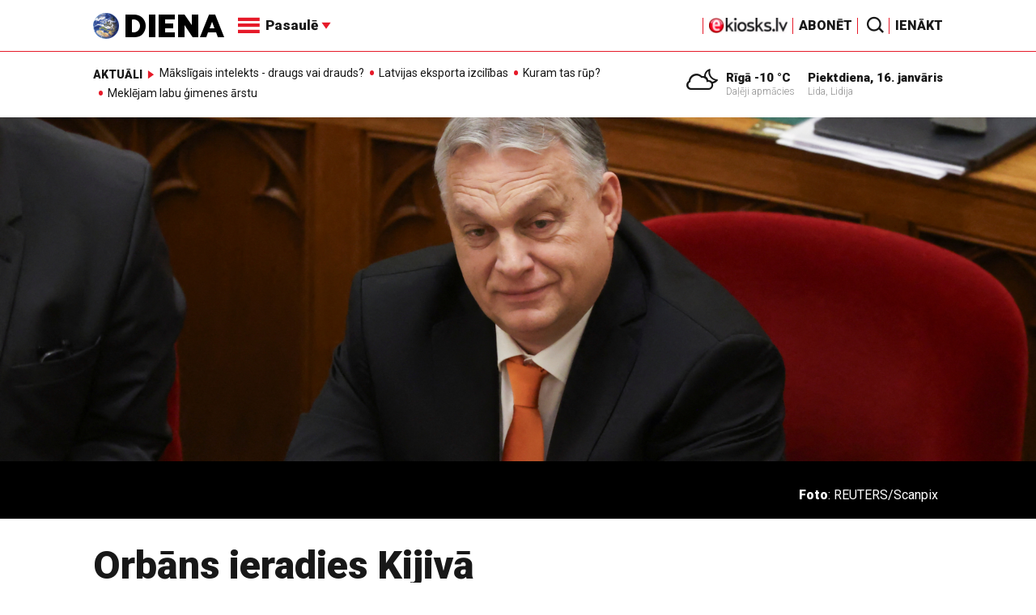

--- FILE ---
content_type: text/html; charset=utf-8
request_url: https://www.google.com/recaptcha/api2/aframe
body_size: -89
content:
<!DOCTYPE HTML><html><head><meta http-equiv="content-type" content="text/html; charset=UTF-8"></head><body><script nonce="UqPM-wHPmabEEog5nVtKiQ">/** Anti-fraud and anti-abuse applications only. See google.com/recaptcha */ try{var clients={'sodar':'https://pagead2.googlesyndication.com/pagead/sodar?'};window.addEventListener("message",function(a){try{if(a.source===window.parent){var b=JSON.parse(a.data);var c=clients[b['id']];if(c){var d=document.createElement('img');d.src=c+b['params']+'&rc='+(localStorage.getItem("rc::a")?sessionStorage.getItem("rc::b"):"");window.document.body.appendChild(d);sessionStorage.setItem("rc::e",parseInt(sessionStorage.getItem("rc::e")||0)+1);localStorage.setItem("rc::h",'1768585685705');}}}catch(b){}});window.parent.postMessage("_grecaptcha_ready", "*");}catch(b){}</script></body></html>

--- FILE ---
content_type: application/javascript; charset=UTF-8
request_url: https://apps-cdn.relevant-digital.com/static/tags/1136309784682759309.js
body_size: 1292
content:
(function() {
var FIELDS = {"isUsingCxense":true,"isUsingEnreach":false,"useCxCintCync":true,"allowDebugRedirect":false,"syncTimeout":0,"syncs":{"adform":true,"ddp":true,"appnexus":true,"smart":true,"pubmatic":"30600"},"publisherJs":"","siteJs":"","cintCampId":null,"id5Sync":false,"isUsingJusttag":false,"redirectToAudience":true};
var SITE = {"cxSiteId":"1136309784682759309"};
function loadScript(src, onload) {
	var script = document.createElement('script');
	if (onload) {
	    script.onload = onload;
	}
	script.type = 'text/javascript';
	script.async = 'async';
	script.src = src;
	var firstScript = document.getElementsByTagName('script')[0];
	firstScript.parentNode.insertBefore(script, firstScript);
}

function loadCx() {
    var syncCalled;
    var id5UserId;
    function doSync() {
    	if (syncCalled) {
    	    return;
    	}
    	syncCalled = true;
    	var syncArr = ['sync'];
    	for(var name in FIELDS.syncs) {
    	    var val = FIELDS.syncs[name];
    		if(val) {
    			syncArr.push(typeof val === 'string' ? { partner: name, customerId: val} : name);
    		}
    	}
    	if (id5UserId) {
    	    syncArr.push({ partner: "idf", userId: id5UserId });
    	}
    	if(syncArr.length > 1) {
    		cX.callQueue.push(syncArr);
    	}
    	if(FIELDS.useCxCintCync) {
    	    var campId = FIELDS.cintCampId;
    	    if(!campId) {
    	        campId = location.hostname.slice(-3) === '.gr' ? '502520001' : '502520002';
    	    }
    	    cX.callQueue.push(['cint','0037', campId]);
    	}
    }
    function onId5Ready() {
        if (!(window.ID5 || {}).init) {
            doSync();
        }
        var id5Api = ID5.init({ partnerId: 704 });
        if (id5Api && id5Api.onAvailable) {
            id5Api.onAvailable(function (id5Status) {
                id5UserId = id5Status.getUserId();
                doSync();
            });
        } else {
            doSync();
        }
    }
    
    function initSync() {
        if(!FIELDS.id5Sync) {
            doSync();
            return;
        }
        if ((window.ID5 || {}).init) {
            onId5Ready();
        } else {
            loadScript('https://cdn.id5-sync.com/api/1.0/id5-api.js', onId5Ready);
        }
        setTimeout(doSync, 3000); // Failsafe
    }
    
	window.cX = window.cX || {};
	cX.callQueue = cX.callQueue || [];
	cX.callQueue.push(['setSiteId', SITE.cxSiteId]);
	cX.callQueue.push(['sendPageViewEvent']);
	if(FIELDS.syncTimeout) {
	    setTimeout(initSync, FIELDS.syncTimeout);
	} else {
	    initSync();
	}
	loadScript('//cdn.cxense.com/cx.js');
}

function loadEnreach() {
	loadScript('//code3.adtlgc.com/js/relevant_init.js');
}

function loadJusttag() {
	loadScript('//atm.api.dmp.nsaudience.pl/atm.js?sourceId=qpa');
    (function (w, a, c) {
      if (w[a]) {
        return
      }
      var s = function () {
        var ar = Array.prototype.slice.call(arguments);
        return new Promise(function (r, e) {
          s[c].push({a: ar, c: r, e: e})
        });
      }
      s[c] = []
      w[a] = s
    })(window, "__atm", "_calls")
}

if(FIELDS.redirectToAudience) {
    //loadScript('https://audience-cdn.relevant-digital.com/static/tags/' + SITE.cxSiteId + '.js');
} else {
    var redirectTo;
    
    if(FIELDS.allowDebugRedirect) {
    	redirectTo = (/relevant-debug-redirect=(.*)/.exec(location.toString()) || [])[1];
    }
    if(redirectTo) {
    	loadScript(redirectTo);
    } else {
    	if (FIELDS.publisherJs) {
    		eval(FIELDS.publisherJs);
    	}
    	if (FIELDS.siteJs) {
    		eval(FIELDS.siteJs);
    	}
    	if (FIELDS.isUsingCxense) {
    		loadCx();
    	}
    	if (FIELDS.isUsingEnreach) {
    		loadEnreach();
    	}
    	if (FIELDS.isUsingJusttag) {
    		loadJusttag();
    	}
    }
}
})();